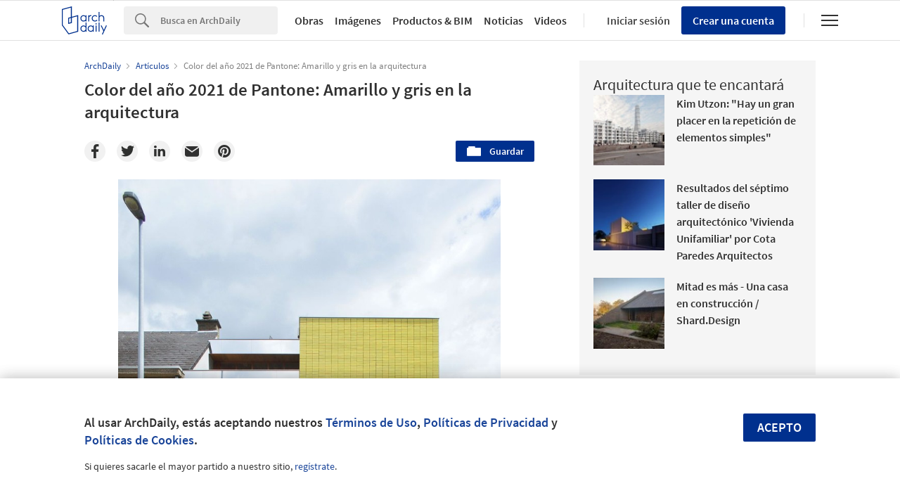

--- FILE ---
content_type: text/html; charset=utf-8
request_url: https://nrd.adsttc.com/api/v1/widgets/article-navigation/953776?site=cl&d=20260121
body_size: 1537
content:
<a class='afd-article-navigation afd-article-navigation--prev afd-desktop-e' data='953110' href='/cl/953110/ccpm-arquitectos-parte-del-problema-es-diferenciar-la-naturaleza-de-la-tecnologia?ad_medium=widget&amp;ad_name=navigation-prev' id='article-nav-prev'><div class='afd-article-navigation__arrow'><div class='afd-article-navigation__arrow-i'></div></div><div class='afd-article-navigation__info-container clearfix'><div class='afd-article-navigation__img' style='background-image: url(&#39;https://images.adsttc.com/media/images/5fda/3f8a/63c0/170f/2f00/09e3/thumb_jpg/javier_agustin_rojas_ccpm_lavalleja_IMG_4990_89_low.jpg?1608138613&#39;)'></div><div class='afd-article-navigation__data'><h3 class='afd-article-navigation__title'>CCPM: “Parte del problema es diferenciar la naturaleza de la tecnología”</h3><div class='afd-article-navigation__subtitle'>Entrevistas</div></div></div></a><a class='afd-article-navigation afd-article-navigation--next afd-desktop-e' data='946918' href='/cl/946918/alquimia-del-color-pinturas-artesanales-creadas-por-un-arquitecto-y-un-quimico?ad_medium=widget&amp;ad_name=navigation-next' id='article-nav-next'><div class='afd-article-navigation__arrow'><div class='afd-article-navigation__arrow-i'></div></div><div class='afd-article-navigation__info-container'><div class='afd-article-navigation__img' style='background-image: url(&#39;https://images.adsttc.com/media/images/5f4f/5969/b357/651a/0300/0572/thumb_jpg/home-nova22.jpg?1599035746&#39;)'></div><div class='afd-article-navigation__data'><h3 class='afd-article-navigation__title'>Alquimia del color: Pinturas artesanales creadas por un arquitecto y un químico</h3><div class='afd-article-navigation__subtitle'>Misceláneo</div></div></div></a>

--- FILE ---
content_type: text/html; charset=utf-8
request_url: https://www.archdaily.cl/auth/assets/me?site=cl
body_size: 736
content:
<a class='kth-user__signin kth-user__link' data-insights-category='kth-login-btn-menu' data-insights-label='original' data-modal='signin' href='#' rel='kenneth-open-modal'><span class='kth-user__avatar--desktop'></span><span class='kth-user__name'>Iniciar sesión</span><!-- /mobile --><svg width="19px" height="20px" viewBox="0 0 19 20" id="js-afd-mobile-navigation__feeds">
  <circle cx="9.5" cy="5" r="4" fill="none" stroke="currentColor" stroke-width=".7"/>
  <path d="M18,19.5v-5.5c0-1.4-1.1-2.5-2.5-2.5H3.5c-1.4,0-2.5,1.1-2.5,2.5h0v5.5" fill="none" stroke="currentColor" stroke-linecap="square" stroke-width=".7"/>
</svg></a><span class='kth-user__separator'>|</span><a class='kth-user__signup' data-insights-category='kth-signup-form' data-insights-label='click-btn' data-modal='signup' href='#' rel='kenneth-open-modal'>Crear una cuenta<span class='kth-user__message'>Crea tu cuenta ahora y empieza a guardar y organizar tus proyectos e imágenes favoritas de arquitectura.</span></a>

--- FILE ---
content_type: text/html; charset=utf-8
request_url: https://nft.adsttc.com/catalog/api/v1/cl/widgets/longtail_products?site=cl&ad_medium=widget&type=desktop&article_token=953776&widget_salt=6&d=20260121&geoip=US
body_size: 1567
content:
<h2 class='afd-title-widget'>Explora el Catálogo</h2>
<ul class='related-products__list'>
<li class='related-products__item' data-insights-category='widget-longtail-products' data-insights-label='Arauco' data-insights-value='32190' data-insights-version='US-slot-1'>
<a class='related-products__link' href='https://www.archdaily.cl/catalog/cl/products/32190/tablero-mdf-ranurado-melamina-arauco?ad_source=nimrod&amp;ad_medium=widget&amp;ad_content=single_longtail' title='Tablero MDF - Ranurado Melamina'>
<figure>
<img alt='Tablero MDF - Ranurado Melamina' class='b-lazy' data-pin-nopin='true' data-src='https://snoopy.archdaily.com/images/archdaily/catalog/uploads/photo/image/316279/ranurado-melamina-arauco-ar769b099df.jpg?width=350&amp;height=350&amp;format=webp'>
</figure>
<div class='related-products__text'>
<p class='related-products__company'>Arauco</p>
<h4 class='related-products__name'>Tablero MDF - Ranurado Melamina</h4>
</div>
</a>
</li>
<li class='related-products__item' data-insights-category='widget-longtail-products' data-insights-label='Porcelanosa Grupo' data-insights-value='6988' data-insights-version='US-slot-2'>
<a class='related-products__link' href='https://www.archdaily.cl/catalog/cl/products/6988/porcelanato-serie-newport-porcelanosa-grupo?ad_source=nimrod&amp;ad_medium=widget&amp;ad_content=single_longtail' title='Porcelanato Serie Newport'>
<figure>
<img alt='Porcelanato Serie Newport' class='b-lazy' data-pin-nopin='true' data-src='https://snoopy.archdaily.com/images/archdaily/catalog/uploads/photo/image/67238/PortadaNewportFinal.jpg?width=350&amp;height=350&amp;format=webp'>
</figure>
<div class='related-products__text'>
<p class='related-products__company'>Porcelanosa Grupo</p>
<h4 class='related-products__name'>Porcelanato Serie Newport</h4>
</div>
</a>
</li>
<li class='related-products__item' data-insights-category='widget-longtail-products' data-insights-label='Volcan' data-insights-value='37105' data-insights-version='US-slot-3'>
<a class='related-products__link' href='https://www.archdaily.cl/catalog/cl/products/37105/divisiones-interiores-tabiques-radiologicos-en-bim-volcan?ad_source=nimrod&amp;ad_medium=widget&amp;ad_content=single_longtail' title='Divisiones interiores - Tabiques radiológicos en BIM'>
<figure>
<img alt='Divisiones interiores - Tabiques radiológicos en BIM' class='b-lazy' data-pin-nopin='true' data-src='https://snoopy.archdaily.com/images/archdaily/catalog/uploads/photo/image/389084/PR120-SCV-2-VOLCAN.jpg?width=350&amp;height=350&amp;format=webp'>
</figure>
<div class='related-products__text'>
<p class='related-products__company'>Volcan</p>
<h4 class='related-products__name'>Divisiones interiores - Tabiques radiológicos en BIM</h4>
</div>
</a>
</li>
<li class='related-products__item' data-insights-category='widget-longtail-products' data-insights-label='Cerámica Santiago' data-insights-value='17546' data-insights-version='US-slot-4'>
<a class='related-products__link' href='https://www.archdaily.cl/catalog/cl/products/17546/baldosin-princesa-ceramica-santiago?ad_source=nimrod&amp;ad_medium=widget&amp;ad_content=single_longtail' title='Baldosín Santiago'>
<figure>
<img alt='Baldosín Santiago' class='b-lazy' data-pin-nopin='true' data-src='https://snoopy.archdaily.com/images/archdaily/catalog/uploads/photo/image/194475/Baldosin_6.jpg?width=350&amp;height=350&amp;format=webp'>
</figure>
<div class='related-products__text'>
<p class='related-products__company'>Cerámica Santiago</p>
<h4 class='related-products__name'>Baldosín Santiago</h4>
</div>
</a>
</li>
<li class='related-products__item' data-insights-category='widget-longtail-products' data-insights-label='Melón Hormigones' data-insights-value='5658' data-insights-version='US-slot-5'>
<a class='related-products__link' href='https://www.archdaily.cl/catalog/cl/products/5658/continua-melon?ad_source=nimrod&amp;ad_medium=widget&amp;ad_content=single_longtail' title='Hormigón para Pisos Industriales - Continua'>
<figure>
<img alt='Hormigón para Pisos Industriales - Continua' class='b-lazy' data-pin-nopin='true' data-src='https://snoopy.archdaily.com/images/archdaily/catalog/uploads/photo/image/178209/IMG_0001.JPG?width=350&amp;height=350&amp;format=webp'>
</figure>
<div class='related-products__text'>
<p class='related-products__company'>Melón Hormigones</p>
<h4 class='related-products__name'>Hormigón para Pisos Industriales - Continua</h4>
</div>
</a>
</li>
<li class='related-products__item' data-insights-category='widget-longtail-products' data-insights-label='Urbanplay' data-insights-value='18413' data-insights-version='US-slot-6'>
<a class='related-products__link' href='https://www.archdaily.cl/catalog/cl/products/18413/mega-estructuras-de-juego-giants-urbanplay?ad_source=nimrod&amp;ad_medium=widget&amp;ad_content=single_longtail' title='Mega-estructuras de juego GIANTS'>
<figure>
<img alt='Mega-estructuras de juego GIANTS' class='b-lazy' data-pin-nopin='true' data-src='https://snoopy.archdaily.com/images/archdaily/catalog/uploads/photo/image/202758/PCT3103_DK-2.jpg?width=350&amp;height=350&amp;format=webp'>
</figure>
<div class='related-products__text'>
<p class='related-products__company'>Urbanplay</p>
<h4 class='related-products__name'>Mega-estructuras de juego GIANTS</h4>
</div>
</a>
</li>
<li class='related-products__item afd-desktop-e' data-insights-category='widget-longtail-products' data-insights-label='Simpson Strong Tie' data-insights-value='18299' data-insights-version='US-slot-7'>
<a class='related-products__link' href='https://www.archdaily.cl/catalog/cl/products/18299/angulos-y-placas-clavadas-para-paneles-clt-simpson-strong-tie?ad_source=nimrod&amp;ad_medium=widget&amp;ad_content=single_longtail' title='Ángulos y placas clavadas para paneles CLT'>
<figure>
<img alt='Ángulos y placas clavadas para paneles CLT' class='b-lazy' data-pin-nopin='true' data-src='https://snoopy.archdaily.com/images/archdaily/catalog/uploads/photo/image/201644/C_CLT_Photography_Commercial_Pho_HB_Wenlock.jpg?width=350&amp;height=350&amp;format=webp'>
</figure>
<div class='related-products__text'>
<p class='related-products__company'>Simpson Strong Tie</p>
<h4 class='related-products__name'>Ángulos y placas clavadas para paneles CLT</h4>
</div>
</a>
</li>
<li class='related-products__item afd-desktop-e' data-insights-category='widget-longtail-products' data-insights-label='Villalba' data-insights-value='34927' data-insights-version='US-slot-8'>
<a class='related-products__link' href='https://www.archdaily.cl/catalog/cl/products/34927/paneles-de-acero-aislados-thermofire-villalba?ad_source=nimrod&amp;ad_medium=widget&amp;ad_content=single_longtail' title='Paneles cortafuego de acero aislados - ThermoFire'>
<figure>
<img alt='Paneles cortafuego de acero aislados - ThermoFire' class='b-lazy' data-pin-nopin='true' data-src='https://snoopy.archdaily.com/images/archdaily/catalog/uploads/photo/image/355313/Paneles-de-acero-aislados-0438_2.jpg?width=350&amp;height=350&amp;format=webp'>
</figure>
<div class='related-products__text'>
<p class='related-products__company'>Villalba</p>
<h4 class='related-products__name'>Paneles cortafuego de acero aislados - ThermoFire</h4>
</div>
</a>
</li>
<li class='related-products__item afd-desktop-e' data-insights-category='widget-longtail-products' data-insights-label='Lunawood' data-insights-value='35336' data-insights-version='US-slot-9'>
<a class='related-products__link' href='https://www.archdaily.cl/catalog/cl/products/35336/revestimiento-de-madera-luna-panel-system-lunawood?ad_source=nimrod&amp;ad_medium=widget&amp;ad_content=single_longtail' title='Revestimiento de madera Luna Panel System'>
<figure>
<img alt='Revestimiento de madera Luna Panel System' class='b-lazy' data-pin-nopin='true' data-src='https://snoopy.archdaily.com/images/archdaily/catalog/uploads/photo/image/359800/Project-O-with-Lunawood-Thermowood-Luna-Panel-System.jpeg?width=350&amp;height=350&amp;format=webp'>
</figure>
<div class='related-products__text'>
<p class='related-products__company'>Lunawood</p>
<h4 class='related-products__name'>Revestimiento de madera Luna Panel System</h4>
</div>
</a>
</li>
<li class='related-products__item afd-desktop-e' data-insights-category='widget-longtail-products' data-insights-label='Bekron Bemezcla' data-insights-value='18462' data-insights-version='US-slot-10'>
<a class='related-products__link' href='https://www.archdaily.cl/catalog/cl/products/18462/productos-reparacion-relleno-y-anclaje-bemezcla-aislantes-nacionales?ad_source=nimrod&amp;ad_medium=widget&amp;ad_content=single_longtail' title='Productos reparación, relleno y anclaje - Bemezcla'>
<figure>
<img alt='Productos reparación, relleno y anclaje - Bemezcla' class='b-lazy' data-pin-nopin='true' data-src='https://snoopy.archdaily.com/images/archdaily/catalog/uploads/photo/image/203209/Reparacion__Relleno_y_Anclaje.jpg?width=350&amp;height=350&amp;format=webp'>
</figure>
<div class='related-products__text'>
<p class='related-products__company'>Bekron Bemezcla</p>
<h4 class='related-products__name'>Productos reparación, relleno y anclaje - Bemezcla</h4>
</div>
</a>
</li>
<li class='related-products__item afd-desktop-e' data-insights-category='widget-longtail-products' data-insights-label='Schneider Electric' data-insights-value='36460' data-insights-version='US-slot-11'>
<a class='related-products__link' href='https://www.archdaily.cl/catalog/cl/products/36460/guardamotores-de-006kw-a-30kw-schneider-electric?ad_source=nimrod&amp;ad_medium=widget&amp;ad_content=single_longtail' title='Guardamotores de 0.06kW a 30kW'>
<figure>
<img alt='Guardamotores de 0.06kW a 30kW' class='b-lazy' data-pin-nopin='true' data-src='https://snoopy.archdaily.com/images/archdaily/catalog/uploads/photo/image/379818/01-Guardamotores-TeSys-Deca-GV3-SCHNEIDER.jpg?width=350&amp;height=350&amp;format=webp'>
</figure>
<div class='related-products__text'>
<p class='related-products__company'>Schneider Electric</p>
<h4 class='related-products__name'>Guardamotores de 0.06kW a 30kW</h4>
</div>
</a>
</li>
<li class='related-products__item afd-desktop-e' data-insights-category='widget-longtail-products' data-insights-label='Jakob' data-insights-value='9410' data-insights-version='US-slot-12'>
<a class='related-products__link' href='https://www.archdaily.cl/catalog/cl/products/9410/malla-webnet-de-acero-inoxidable-jakob?ad_source=nimrod&amp;ad_medium=widget&amp;ad_content=single_longtail' title='Malla de cable de acero inoxidable - Webnet'>
<figure>
<img alt='Malla de cable de acero inoxidable - Webnet' class='b-lazy' data-pin-nopin='true' data-src='https://snoopy.archdaily.com/images/archdaily/catalog/uploads/photo/image/315046/full_Webnet-Mesh4.jpg?width=350&amp;height=350&amp;format=webp'>
</figure>
<div class='related-products__text'>
<p class='related-products__company'>Jakob</p>
<h4 class='related-products__name'>Malla de cable de acero inoxidable - Webnet</h4>
</div>
</a>
</li>
</ul>
<a class="afd-widget-more-link afd-widget-more-link--right related-products__view-more" href="/catalog/cl?ad_source=nimrod&amp;ad_medium=widget&amp;ad_content=single_longtail">Más productos »</a>


--- FILE ---
content_type: text/html; charset=utf-8
request_url: https://nrd.adsttc.com/api/v1/widgets/recommended-projects?site=cl&ad_name=recommended-projects&ad_medium=widget&type=desktop&visitor_id=f88973dd-1202-86d0-e8e1-cfc843cb2067&d=20260121&geoip=US
body_size: 4531
content:
<div class='afd-recommended-projects__title-container'><h2 class='afd-recommended-projects__title'>Arquitectura que te encantará</h2></div><ul><li class='afd-widget-item'><figure><a class='afd-widget-item-thumb' data-insights-category='recommended-projects-widget' data-insights-label='default-nrd-thumb' data-insights-value='1003252' data-insights-version='0' href='/cl/1003252/kim-utzon-hay-un-gran-placer-en-la-repeticion-de-elementos-simples?ad_medium=widget&amp;ad_name=recommended-projects' title='Kim Utzon: &quot;Hay un gran placer en la repetición de elementos simples&quot;'><img alt='Kim Utzon: &quot;Hay un gran placer en la repetición de elementos simples&quot; El molinete. Imagen cortesía de Kim Utzon Arkitekter' class='b-lazy' data-pin-nopin='true' data-src='https://snoopy.archdaily.com/images/archdaily/media/images/63b3/f77c/987c/9501/706c/2edc/thumb_jpg/i-want-to-get-down-to-the-roots-of-things-interview-with-kim-utzon_2.jpg?1672738690&amp;format=webp&amp;width=95&amp;height=95&amp;crop=true' height='125' width='125'></a></figure><div class='widget-text'><h3 class='afd-widget-item-title'><a class='afd-widget-item-link' data-insights-category='recommended-projects-widget' data-insights-label='default-nrd' data-insights-value='1003252' data-insights-version='0' href='/cl/1003252/kim-utzon-hay-un-gran-placer-en-la-repeticion-de-elementos-simples?ad_medium=widget&amp;ad_name=recommended-projects' title='Kim Utzon: &quot;Hay un gran placer en la repetición de elementos simples&quot;'>Kim Utzon: &quot;Hay un gran placer en la repetición de elementos simples&quot;</a></h3><span class='afd-widget-item-hint'></span></div></li><li class='afd-widget-item'><figure><a class='afd-widget-item-thumb' data-insights-category='recommended-projects-widget' data-insights-label='default-nrd-thumb' data-insights-value='903674' data-insights-version='1' href='/cl/903674/resultados-del-septimo-taller-de-diseno-arquitectonico-vivienda-unifamiliar-por-cota-paredes-arquitectos?ad_medium=widget&amp;ad_name=recommended-projects' title='Resultados del séptimo taller de diseño arquitectónico &#39;Vivienda Unifamiliar&#39; por Cota Paredes Arquitectos'><img alt='Resultados del séptimo taller de diseño arquitectónico &#39;Vivienda Unifamiliar&#39; por Cota Paredes Arquitectos © Manuel Alejandro Galán García' class='b-lazy' data-pin-nopin='true' data-src='https://snoopy.archdaily.com/images/archdaily/media/images/5bbf/aa33/f197/cc3c/6a00/0486/thumb_jpg/exterior_nocturno.jpg?1539287571&amp;format=webp&amp;width=95&amp;height=95&amp;crop=true' height='125' width='125'></a></figure><div class='widget-text'><h3 class='afd-widget-item-title'><a class='afd-widget-item-link' data-insights-category='recommended-projects-widget' data-insights-label='default-nrd' data-insights-value='903674' data-insights-version='1' href='/cl/903674/resultados-del-septimo-taller-de-diseno-arquitectonico-vivienda-unifamiliar-por-cota-paredes-arquitectos?ad_medium=widget&amp;ad_name=recommended-projects' title='Resultados del séptimo taller de diseño arquitectónico &#39;Vivienda Unifamiliar&#39; por Cota Paredes Arquitectos'>Resultados del séptimo taller de diseño arquitectónico &#39;Vivienda Unifamiliar&#39; por Cota Paredes Arquitectos</a></h3><span class='afd-widget-item-hint'></span></div></li><li class='afd-widget-item'><figure><a class='afd-widget-item-thumb' data-insights-category='recommended-projects-widget' data-insights-label='default-nrd-thumb' data-insights-value='1003170' data-insights-version='2' href='/cl/1003170/mitad-es-mas-una-casa-en-construccion-atelier-shantanu-autade-plus-studioboxx?ad_medium=widget&amp;ad_name=recommended-projects' title='Mitad es más - Una casa en construcción / Shard.Design'><img alt='Mitad es más - Una casa en construcción / Shard.Design © Abhijeet Ghospurikar' class='b-lazy' data-pin-nopin='true' data-src='https://snoopy.archdaily.com/images/archdaily/media/images/6490/55a5/5921/184d/8a89/86b4/thumb_jpg/atelier-shantanu-autade-atelier-shantanu-autade-plus-studio-boxx_11.jpg?1687180721&amp;format=webp&amp;width=95&amp;height=95&amp;crop=true' height='125' width='125'></a></figure><div class='widget-text'><h3 class='afd-widget-item-title'><a class='afd-widget-item-link' data-insights-category='recommended-projects-widget' data-insights-label='default-nrd' data-insights-value='1003170' data-insights-version='2' href='/cl/1003170/mitad-es-mas-una-casa-en-construccion-atelier-shantanu-autade-plus-studioboxx?ad_medium=widget&amp;ad_name=recommended-projects' title='Mitad es más - Una casa en construcción / Shard.Design'>Mitad es más - Una casa en construcción / Shard.Design</a></h3><span class='afd-widget-item-hint'></span></div></li></ul>


--- FILE ---
content_type: text/html; charset=utf-8
request_url: https://nrd.adsttc.com/api/v1/widgets/related-tags?site=cl&ad_name=related-tags-article-show&ad_medium=widget&type=desktop&article_token=953776&widget_salt=6&d=20260121&geoip=US
body_size: 2661
content:
<h2 class='afd-title-widget'>Artículos relacionados</h2><ul><li class='afd-widget-item'><figure><a class='afd-widget-item-thumb' data-insights-category='related-tags-article-show-widget' data-insights-label='default-nrd-thumb' data-insights-value='912676' data-insights-version='0' href='/cl/912676/como-reciclar-el-poliestireno-expandido-eps-para-convertirlo-en-pintura?ad_medium=widget&amp;ad_name=related-tags-article-show' title='Cómo reciclar el poliestireno expandido (EPS) para convertirlo en pintura'><img alt='Cómo reciclar el poliestireno expandido (EPS) para convertirlo en pintura Cortesía de Idea-Tec' class='b-lazy' data-pin-nopin='true' data-src='https://snoopy.archdaily.com/images/archdaily/media/images/5c86/870b/284d/d136/2c00/013d/thumb_jpg/000.jpg?1552320253&amp;format=webp' height='125' width='125'></a></figure><div class='widget-text'><h3 class='afd-widget-item-title'><a class='afd-widget-item-link' data-insights-category='related-tags-article-show-widget' data-insights-label='default-nrd' data-insights-value='912676' data-insights-version='0' href='/cl/912676/como-reciclar-el-poliestireno-expandido-eps-para-convertirlo-en-pintura?ad_medium=widget&amp;ad_name=related-tags-article-show' title='Cómo reciclar el poliestireno expandido (EPS) para convertirlo en pintura'>Cómo reciclar el poliestireno expandido (EPS) para convertirlo en pintura</a></h3><span class='afd-widget-item-hint'></span></div></li><li class='afd-widget-item'><figure><a class='afd-widget-item-thumb' data-insights-category='related-tags-article-show-widget' data-insights-label='default-nrd-thumb' data-insights-value='946918' data-insights-version='1' href='/cl/946918/alquimia-del-color-pinturas-artesanales-creadas-por-un-arquitecto-y-un-quimico?ad_medium=widget&amp;ad_name=related-tags-article-show' title='Alquimia del color: Pinturas artesanales creadas por un arquitecto y un químico'><img alt='Alquimia del color: Pinturas artesanales creadas por un arquitecto y un químico © Adriano EscanhueLa' class='b-lazy' data-pin-nopin='true' data-src='https://snoopy.archdaily.com/images/archdaily/media/images/5f4f/5969/b357/651a/0300/0572/thumb_jpg/home-nova22.jpg?1599035746&amp;format=webp' height='125' width='125'></a></figure><div class='widget-text'><h3 class='afd-widget-item-title'><a class='afd-widget-item-link' data-insights-category='related-tags-article-show-widget' data-insights-label='default-nrd' data-insights-value='946918' data-insights-version='1' href='/cl/946918/alquimia-del-color-pinturas-artesanales-creadas-por-un-arquitecto-y-un-quimico?ad_medium=widget&amp;ad_name=related-tags-article-show' title='Alquimia del color: Pinturas artesanales creadas por un arquitecto y un químico'>Alquimia del color: Pinturas artesanales creadas por un arquitecto y un químico</a></h3><span class='afd-widget-item-hint'></span></div></li></ul>


--- FILE ---
content_type: text/html; charset=utf-8
request_url: https://nrd.adsttc.com/api/v1/widgets/more-type?site=cl&ad_name=articles-article-show&ad_medium=widget&name=Articles&exclude=953776&add_title=more&type=desktop&article_token=953776&widget_salt=6&max_items=2&d=20260121&geoip=US
body_size: 2740
content:
<h2 class='afd-title-widget'>Más  Artículos</h2><ul><li class='afd-widget-item'><figure><a class='afd-widget-item-thumb' data-insights-category='articles-article-show-widget' data-insights-label='default-nrd-thumb' data-insights-value='1037216' data-insights-version='0' href='/cl/1037216/las-100-mejores-casas-de-america-latina-de-2025?ad_medium=widget&amp;ad_name=articles-article-show' title='Las 100 mejores casas de América Latina de 2025'><img alt='Las 100 mejores casas de América Latina de 2025 © Alejandro Arango' class='b-lazy' data-pin-nopin='true' data-src='https://snoopy.archdaily.com/images/archdaily/media/images/6940/7156/0943/f046/1d85/e010/thumb_jpg/the-50-best-latin-american-houses-of-2025_1.jpg?1765831011&amp;format=webp' height='125' width='125'></a></figure><div class='widget-text'><h3 class='afd-widget-item-title'><a class='afd-widget-item-link' data-insights-category='articles-article-show-widget' data-insights-label='default-nrd' data-insights-value='1037216' data-insights-version='0' href='/cl/1037216/las-100-mejores-casas-de-america-latina-de-2025?ad_medium=widget&amp;ad_name=articles-article-show' title='Las 100 mejores casas de América Latina de 2025'>Las 100 mejores casas de América Latina de 2025</a></h3><span class='afd-widget-item-hint'></span></div></li><li class='afd-widget-item'><figure><a class='afd-widget-item-thumb' data-insights-category='articles-article-show-widget' data-insights-label='default-nrd-thumb' data-insights-value='1037618' data-insights-version='1' href='/cl/1037618/disenando-el-mercado-publico-arquitectura-del-encuentro-el-comercio-y-la-pertenencia?ad_medium=widget&amp;ad_name=articles-article-show' title='Diseñando el mercado público: arquitectura del encuentro, el comercio y la pertenencia'><img alt='Diseñando el mercado público: arquitectura del encuentro, el comercio y la pertenencia © Siming Wu' class='b-lazy' data-pin-nopin='true' data-src='https://snoopy.archdaily.com/images/archdaily/media/images/695d/2610/51eb/1201/8b83/5fd6/thumb_jpg/designing-the-public-market-architecture-for-gathering-trading-and-belonging_1.jpg?1767712278&amp;format=webp' height='125' width='125'></a></figure><div class='widget-text'><h3 class='afd-widget-item-title'><a class='afd-widget-item-link' data-insights-category='articles-article-show-widget' data-insights-label='default-nrd' data-insights-value='1037618' data-insights-version='1' href='/cl/1037618/disenando-el-mercado-publico-arquitectura-del-encuentro-el-comercio-y-la-pertenencia?ad_medium=widget&amp;ad_name=articles-article-show' title='Diseñando el mercado público: arquitectura del encuentro, el comercio y la pertenencia'>Diseñando el mercado público: arquitectura del encuentro, el comercio y la pertenencia</a></h3><span class='afd-widget-item-hint'></span></div></li></ul>
<a class="afd-widget-more-link afd-widget-more-link--right" title="Artículos" href="/cl/articulos">Más Artículos »</a>


--- FILE ---
content_type: text/html; charset=utf-8
request_url: https://nrd.adsttc.com/api/v1/widgets/featured-products?site=cl&ad_medium=widget&type=desktop&article_token=953776&widget_salt=6&d=20260121&geoip=US
body_size: 3333
content:
<h2 class='afd-title-widget'>Productos más vistos</h2><ul><li class='afd-widget-item' data-insights-category='widget-most-visited-products' data-insights-label='Masisa®' data-insights-value='37912'><figure><a class='afd-widget-item-thumb' href='https://www.archdaily.cl/catalog/cl/products/37912/melaminas-piedras-y-maderas-en-departamento-masisa?ad_source=nimrod&amp;ad_medium=widget&amp;ad_content=most_visited_products' title='Tableros de Melaminas para cocina y clóset de Edificio Franklin / Masisa®'><img alt='Tableros de Melaminas para cocina y clóset de Edificio Franklin' class='b-lazy' data-pin-nopin='true' data-src='https://neufert-cdn.archdaily.net/uploads/photo/image/403001/cropped_large_3-CocinaFranklin-MASISA.jpg?v=1754332076' height='125' width='125'></a></figure><h3 class='afd-widget-item-title'><a class='afd-widget-item-link' href='https://www.archdaily.cl/catalog/cl/products/37912/melaminas-piedras-y-maderas-en-departamento-masisa?ad_source=nimrod&amp;ad_medium=widget&amp;ad_content=most_visited_products' title='Tableros de Melaminas para cocina y clóset de Edificio Franklin / Masisa®'>Tableros de Melaminas para cocina y clóset de Edificio Franklin<span class='title-division'>|</span><span class='title-secondary'>Masisa®</span></a></h3></li><li class='afd-widget-item' data-insights-category='widget-most-visited-products' data-insights-label='Hunter Douglas' data-insights-value='1424'><figure><a class='afd-widget-item-thumb' href='https://www.archdaily.cl/catalog/cl/products/1424/persianas-correderas-folding-sliding-shutters-hunter-douglas?ad_source=nimrod&amp;ad_medium=widget&amp;ad_content=most_visited_products' title='Persianas correderas - Folding &amp; Sliding Shutters / Hunter Douglas'><img alt='Persianas correderas - Folding &amp; Sliding Shutters' class='b-lazy' data-pin-nopin='true' data-src='https://neufert-cdn.archdaily.net/uploads/photo/image/296039/cropped_large_MG_20201016_0755-1.jpg?v=1736447542' height='125' width='125'></a></figure><h3 class='afd-widget-item-title'><a class='afd-widget-item-link' href='https://www.archdaily.cl/catalog/cl/products/1424/persianas-correderas-folding-sliding-shutters-hunter-douglas?ad_source=nimrod&amp;ad_medium=widget&amp;ad_content=most_visited_products' title='Persianas correderas - Folding &amp; Sliding Shutters / Hunter Douglas'>Persianas correderas - Folding &amp; Sliding Shutters<span class='title-division'>|</span><span class='title-secondary'>Hunter Douglas</span></a></h3></li><li class='afd-widget-item' data-insights-category='widget-most-visited-products' data-insights-label='Porcelanosa Grupo' data-insights-value='38683'><figure><a class='afd-widget-item-thumb' href='https://www.archdaily.cl/catalog/cl/products/38683/escaleras-voladas-porcelanosa?ad_source=nimrod&amp;ad_medium=widget&amp;ad_content=most_visited_products' title='Escaleras voladas / Porcelanosa Grupo'><img alt='Escaleras voladas' class='b-lazy' data-pin-nopin='true' data-src='https://neufert-cdn.archdaily.net/uploads/photo/image/414414/cropped_large_Escaleras-Voladas-Butech-Porcelanosa-11.jpg?v=1768251814' height='125' width='125'></a></figure><h3 class='afd-widget-item-title'><a class='afd-widget-item-link' href='https://www.archdaily.cl/catalog/cl/products/38683/escaleras-voladas-porcelanosa?ad_source=nimrod&amp;ad_medium=widget&amp;ad_content=most_visited_products' title='Escaleras voladas / Porcelanosa Grupo'>Escaleras voladas<span class='title-division'>|</span><span class='title-secondary'>Porcelanosa Grupo</span></a></h3></li></ul>